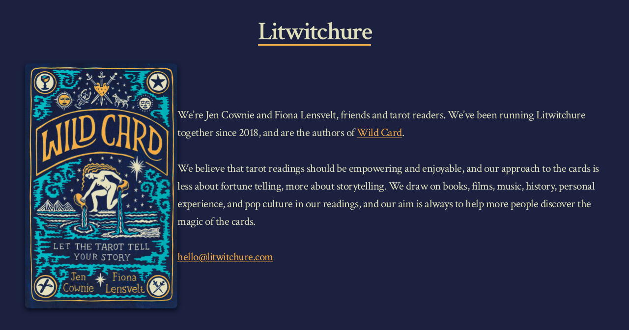

--- FILE ---
content_type: text/html; charset=utf-8
request_url: https://litwitchure.com/?ref=ritually.fm
body_size: 1426
content:
<!DOCTYPE html>
<html lang="en">
    <head>
        <meta charset="UTF-8">
        <meta name="viewport" content="width=device-width, initial-scale=1.0">
        <title>Litwitchure</title>
        <script
        defer
        src="https://litwitchure.com/distribution/assets/js/a11y.min.js"></script>
        <script
        defer
        src="https://litwitchure.com/distribution/assets/js/app.min.js"></script>
        <link rel="preconnect" href="https://fonts.googleapis.com">
        <link rel="preconnect" href="https://fonts.gstatic.com" crossorigin>
        <link rel="stylesheet" href="https://litwitchure.com/distribution/assets/css/app.min.css">
        <link href="https://fonts.googleapis.com/css2?family=Crimson+Text:ital,wght@0,400;0,600;1,400&family=Readex+Pro:wght@400;500&display=swap" rel="stylesheet">
        <link rel="apple-touch-icon-precomposed" sizes="57x57" href="https://litwitchure.com/distribution/assets/images/favicons/apple-touch-icon-57x57.png" />
        <link rel="apple-touch-icon-precomposed" sizes="114x114" href="https://litwitchure.com/distribution/assets/images/favicons/apple-touch-icon-114x114.png" />
        <link rel="apple-touch-icon-precomposed" sizes="72x72" href="https://litwitchure.com/distribution/assets/images/favicons/apple-touch-icon-72x72.png" />
        <link rel="apple-touch-icon-precomposed" sizes="144x144" href="https://litwitchure.com/distribution/assets/images/favicons/apple-touch-icon-144x144.png" />
        <link rel="apple-touch-icon-precomposed" sizes="60x60" href="https://litwitchure.com/distribution/assets/images/favicons/apple-touch-icon-60x60.png" />
        <link rel="apple-touch-icon-precomposed" sizes="120x120" href="https://litwitchure.com/distribution/assets/images/favicons/apple-touch-icon-120x120.png" />
        <link rel="apple-touch-icon-precomposed" sizes="76x76" href="https://litwitchure.com/distribution/assets/images/favicons/apple-touch-icon-76x76.png" />
        <link rel="apple-touch-icon-precomposed" sizes="152x152" href="https://litwitchure.com/distribution/assets/images/favicons/apple-touch-icon-152x152.png" />
        <link rel="icon" type="image/png" href="https://litwitchure.com/distribution/assets/images/favicons/favicon-196x196.png" sizes="196x196" />
        <link rel="icon" type="image/png" href="https://litwitchure.com/distribution/assets/images/favicons/favicon-96x96.png" sizes="96x96" />
        <link rel="icon" type="image/png" href="https://litwitchure.com/distribution/assets/images/favicons/favicon-32x32.png" sizes="32x32" />
        <link rel="icon" type="image/png" href="https://litwitchure.com/distribution/assets/images/favicons/favicon-16x16.png" sizes="16x16" />
        <link rel="icon" type="image/png" href="https://litwitchure.com/distribution/assets/images/favicons/favicon-128.png" sizes="128x128" />
        <meta name="application-name" content="&nbsp;"/>
        <meta name="msapplication-TileColor" content="#FFFFFF" />
        <meta name="msapplication-TileImage" content="mstile-144x144.png" />
        <meta name="msapplication-square70x70logo" content="mstile-70x70.png" />
        <meta name="msapplication-square150x150logo" content="mstile-150x150.png" />
        <meta name="msapplication-wide310x150logo" content="mstile-310x150.png" />
        <meta name="msapplication-square310x310logo" content="mstile-310x310.png" />
    </head>
    <body class="application_container">
        <header class="global_header">
            <h1>Litwitchure</h1>
        </header><!-- .global_header -->
        <main class="main_content">
            <div class="introduction">
                <div class="introduction__inner">
                    <figure class="introduction__image">
                        <img
                        alt="The cover of the book Wild Card by Jenifer Cownie &amp; Fiona Lensvelt"
                        src="https://litwitchure.com/distribution/assets/images/wild_card_tarot_book.jpg">
                    </figure><!-- .introduction__image -->
                    <div class="introduction__text">
                        <p>We’re Jen Cownie and Fiona Lensvelt, friends and tarot readers. We’ve been running Litwitchure together since 2018, and are the authors of <a href="https://www.panmacmillan.com/authors/jen-cownie/wild-card/9781529082111">Wild Card</a>.</p>
                        <p>We believe that tarot readings should be empowering and enjoyable, and our approach to the cards is less about fortune telling, more about storytelling. We draw on books, films, music, history, personal experience, and pop culture in our readings, and our aim is always to help more people discover the magic of the cards.</p>
                        <p><a href="mailto:hello@litwitchure.com">hello@litwitchure.com</a></p>
                    </div><!-- .introduction__text -->
                </div><!-- .introduction__inner -->
            </div><!-- .introduction -->
            <div class="performance">
                <div class="performance__inner">
                    <div class="performance__text">
                        <p>Our performance work varies from the predictable to the unexpected. We’ve given tarot readings for attendees of parties, private events, and corporate wellness days. We’ve run workshops teaching tarot at music festivals, book shops, advertising agencies, and in creative writing courses. We’ve used the cards as a tool to interview writers, musicians, and creatives on stage in front of live audiences. And we’ve brought the joy and chaos of the tarot to podcasts, TV, and national press.</p>
                        <p>We’re always open to speaking events, performances, writing commissions, and new ideas. If you have a project or a question that you think we might be able to help you with, drop us an email on <a href="mailto:hello@litwitchure.com">hello@litwitchure.com</a>.</p>
                    </div><!-- .performance__text -->
                    <figure class="performance__image">
                        <img
                        alt="Jen Cownie &amp; Fiona Lensvelt"
                        src="https://litwitchure.com/distribution/assets/images/litwitchure_jen_cownie_and_fiona_lensvelt.jpg">
                    </figure><!-- .performance__image -->
                </div><!-- .performance__inner -->
            </div><!-- .performance -->
        </main><!-- .main_content -->
    </body>
</html>


--- FILE ---
content_type: text/css; charset=utf-8
request_url: https://litwitchure.com/distribution/assets/css/app.min.css
body_size: 2971
content:
a,abbr,acronym,address,applet,article,aside,audio,b,big,blockquote,body,canvas,caption,center,cite,code,dd,del,details,dfn,div,dl,dt,em,embed,fieldset,figcaption,figure,footer,form,h1,h2,h3,h4,h5,h6,header,hgroup,html,i,iframe,img,ins,kbd,label,legend,li,mark,menu,nav,object,ol,output,p,pre,q,ruby,s,samp,section,small,span,strike,strong,sub,summary,sup,table,tbody,td,tfoot,th,thead,time,tr,tt,u,ul,var,video{margin:0;padding:0;border:none;font-size:100%;font:inherit;vertical-align:baseline}article,aside,details,figcaption,figure,footer,header,hgroup,menu,nav,section{display:block}body{line-height:1}ol,ul{list-style:none}blockquote,q{quotes:none}blockquote::after,blockquote::before,q::after,q::before{content:"";content:none}table{border-collapse:collapse;border-spacing:0}:root{--ratio:1.125;--fz-ratio-power--eight:calc(1rem * var(--ratio) * var(--ratio) * var(--ratio) * var(--ratio) * var(--ratio) * var(--ratio) * var(--ratio) * var(--ratio));--fz-ratio-power--seven:calc(1rem * var(--ratio) * var(--ratio) * var(--ratio) * var(--ratio) * var(--ratio) * var(--ratio) * var(--ratio));--fz-ratio-power--six:calc(1rem * var(--ratio) * var(--ratio) * var(--ratio) * var(--ratio) * var(--ratio) * var(--ratio));--fz-ratio-power--five:calc(1rem * var(--ratio) * var(--ratio) * var(--ratio) * var(--ratio) * var(--ratio));--fz-ratio-power--four:calc(1rem * var(--ratio) * var(--ratio) * var(--ratio) * var(--ratio));--fz-ratio-power--three:calc(1rem * var(--ratio) * var(--ratio) * var(--ratio));--fz-ratio-power--two:calc(1rem * var(--ratio) * var(--ratio));--fz-ratio-power--one:calc(1rem * var(--ratio));--fz-ratio-power--minus-one:calc(1rem / var(--ratio));--fz-ratio-power--minus-two:calc((1rem / var(--ratio)) / var(--ratio));--sp-ratio-power--four:calc(var(--fz-ratio-power--four) * 1.5);--sp-ratio-power--three:calc(var(--fz-ratio-power--three) * 1.5);--sp-ratio-power--two:calc(var(--fz-ratio-power--two) * 1.5);--sp-ratio-power--one:calc(var(--fz-ratio-power--one) * 1.5)}html *{will-change:outline-offset;transition-property:outline-offset;transition-duration:.14s;transition-timing-function:ease-out;outline-offset:0}html[data-focus-source=key] :focus{z-index:100;outline-offset:$bw--double;outline:2px dashed #ecaa4a;overflow:visible}html[data-focus-source=""] :focus,html[data-focus-source=pointer] :focus,html[data-focus-source=script] :focus{outline:0}*,::after,::before{box-sizing:border-box}html{scroll-behavior:smooth}body{will-change:unset;transform:none;filter:none;display:flex;flex-direction:column;align-items:center;justify-content:flex-start;min-height:100vh;width:100%;background-image:linear-gradient(to right top,#1b213f,#1b213f),url("data:image/svg+xml, %3Csvg viewBox='0 0 200 200' xmlns='http://www.w3.org/2000/svg'%3E%3Cfilter id='noiseFilter'%3E%3CfeTurbulence type='fractalNoise' baseFrequency='1' numOctaves='2' stitchTiles='stitch'/%3E%3C/filter%3E%3Crect width='100%25' height='100%25' filter='url(%23noiseFilter)'/%3E%3C/svg%3E")}.overlay_is_visible body{overflow:hidden;max-height:100vh}.main_content{flex:1 0 auto;display:flex;flex-direction:column;width:100%}.page_content{flex:1 0 auto;width:100%}.page_content__inner{display:flex;flex-direction:column;align-items:flex-start;margin-right:auto;margin-left:auto;width:92%;max-width:1520px}.page_content__inner>:first-child{margin-top:3.236rem}.page_content__inner>:last-child{margin-bottom:3.236rem}img{display:block;height:auto;width:auto;max-width:100%;vertical-align:bottom}img[height][width]{height:auto}img[width]{width:auto}img[src$=".svg"]{height:auto;width:100%;max-width:none}svg{overflow:visible;height:100%;max-height:100%;width:100%;max-width:100%}button{cursor:pointer;border:none;background-color:transparent;padding:0;font:inherit;color:inherit}:root{font-size:16px}@media screen and (min-width:480px){:root{font-size:calc(.8333333333333334vw + 12px)}}@media screen and (min-width:1680px){:root{font-size:26px}}html{text-rendering:optimizeLegibility;-webkit-font-smoothing:antialiased;-moz-osx-font-smoothing:grayscale;word-break:break-word}body,input,select,textarea{font-family:"Crimson Text",serif;font-weight:400;line-height:1.618;font-size:inherit;letter-spacing:-.022em;color:#e1e1bd}h1,h2,h3,h4{display:block;color:#e1e1bd}h1 a,h1 a:visited,h1 a:visited:visited,h2 a,h2 a:visited,h2 a:visited:visited,h3 a,h3 a:visited,h3 a:visited:visited,h4 a,h4 a:visited,h4 a:visited:visited{will-change:color,text-decoration-color;transition-property:color,-webkit-text-decoration-color;transition-property:color,text-decoration-color;transition-property:color,text-decoration-color,-webkit-text-decoration-color;transition-duration:.14s;transition-timing-function:ease-out;text-decoration:underline;-webkit-text-decoration-color:hsla(34.5,91%,63%,.4);text-decoration-color:hsla(34.5,91%,63%,.4);-webkit-text-decoration-skip:ink;text-decoration-skip-ink:auto;text-decoration-thickness:2px;color:#f6ad4a}h1 a:active,h1 a:focus,h1 a:hover,h1 a:visited:active,h1 a:visited:focus,h1 a:visited:hover,h1 a:visited:visited:active,h1 a:visited:visited:focus,h1 a:visited:visited:hover,h2 a:active,h2 a:focus,h2 a:hover,h2 a:visited:active,h2 a:visited:focus,h2 a:visited:hover,h2 a:visited:visited:active,h2 a:visited:visited:focus,h2 a:visited:visited:hover,h3 a:active,h3 a:focus,h3 a:hover,h3 a:visited:active,h3 a:visited:focus,h3 a:visited:hover,h3 a:visited:visited:active,h3 a:visited:visited:focus,h3 a:visited:visited:hover,h4 a:active,h4 a:focus,h4 a:hover,h4 a:visited:active,h4 a:visited:focus,h4 a:visited:hover,h4 a:visited:visited:active,h4 a:visited:visited:focus,h4 a:visited:visited:hover{-webkit-text-decoration-color:#ff980e;text-decoration-color:#ff980e;color:#ff980e}h1{line-height:1.5;font-family:"Crimson Text",serif;font-weight:600;max-width:37ch;letter-spacing:-.046em;font-size:1.601806640625rem;font-size:var(--fz-ratio-power--four)}@media only screen and (min-width:681px){h1{font-size:2.090934075039063rem;font-size:var(--fz-ratio-power--four)}}@media only screen and (min-width:1281px){h1{font-size:2.68435456rem;font-size:var(--fz-ratio-power--four)}}*+h1{margin-top:2.4027099609375rem;margin-top:var(--sp-ratio-power--four)}@media only screen and (min-width:681px){*+h1{margin-top:3.136401112558595rem;margin-top:var(--sp-ratio-power--four)}}@media only screen and (min-width:1281px){*+h1{margin-top:4.026531840000001rem;margin-top:var(--sp-ratio-power--four)}}h2{line-height:1.5;font-family:"Crimson Text",serif;font-weight:600;max-width:44.4ch;letter-spacing:-.046em;font-size:1.423828125rem;font-size:var(--fz-ratio-power--three)}@media only screen and (min-width:681px){h2{font-size:1.738822515625001rem;font-size:var(--fz-ratio-power--three)}}@media only screen and (min-width:1281px){h2{font-size:2.097152rem;font-size:var(--fz-ratio-power--three)}}*+h2{margin-top:2.1357421875rem;margin-top:var(--sp-ratio-power--three)}@media only screen and (min-width:681px){*+h2{margin-top:2.608233773437501rem;margin-top:var(--sp-ratio-power--three)}}@media only screen and (min-width:1281px){*+h2{margin-top:3.145728000000001rem;margin-top:var(--sp-ratio-power--three)}}h3{line-height:1.5;font-family:"Crimson Text",serif;font-weight:600;max-width:51.8ch;letter-spacing:-.028em;font-size:1.265625rem;font-size:var(--fz-ratio-power--two)}@media only screen and (min-width:681px){h3{font-size:1.44600625rem;font-size:var(--fz-ratio-power--two)}}@media only screen and (min-width:1281px){h3{font-size:1.6384rem;font-size:var(--fz-ratio-power--two)}}*+h3{margin-top:1.8984375rem;margin-top:var(--sp-ratio-power--two)}@media only screen and (min-width:681px){*+h3{margin-top:2.169009375000001rem;margin-top:var(--sp-ratio-power--two)}}@media only screen and (min-width:1281px){*+h3{margin-top:2.4576rem;margin-top:var(--sp-ratio-power--two)}}h4{line-height:1.5;font-family:"Crimson Text",serif;font-weight:600;max-width:59.2ch;letter-spacing:-.028em;font-size:1.125rem;font-size:var(--fz-ratio-power--one)}@media only screen and (min-width:681px){h4{font-size:1.2025rem;font-size:var(--fz-ratio-power--one)}}@media only screen and (min-width:1281px){h4{font-size:1.28rem;font-size:var(--fz-ratio-power--one)}}*+h4{margin-top:1.6875rem;margin-top:var(--sp-ratio-power--one)}@media only screen and (min-width:681px){*+h4{margin-top:1.80375rem;margin-top:var(--sp-ratio-power--one)}}@media only screen and (min-width:1281px){*+h4{margin-top:1.92rem;margin-top:var(--sp-ratio-power--one)}}p{width:auto;max-width:100%;font-family:"Crimson Text",serif;font-size:1rem;line-height:1.618;letter-spacing:-.022em;color:#e1e1bd}*+p{margin-top:1.618rem}h1+p,h2+p,h3+p{margin-top:.5393333333333333rem}h4+p{margin-top:.809rem}.reading_content p,p.reading_content{width:74ch}.reading_content p>a,.reading_content p>a:visited,.reading_content p>a:visited:visited,p.reading_content>a,p.reading_content>a:visited,p.reading_content>a:visited:visited{will-change:color,text-decoration-color;transition-property:color,-webkit-text-decoration-color;transition-property:color,text-decoration-color;transition-property:color,text-decoration-color,-webkit-text-decoration-color;transition-duration:.14s;transition-timing-function:ease-out;text-decoration:underline;-webkit-text-decoration-color:hsla(34.5,91%,63%,.4);text-decoration-color:hsla(34.5,91%,63%,.4);-webkit-text-decoration-skip:ink;text-decoration-skip-ink:auto;text-decoration-thickness:2px;color:#f6ad4a}.reading_content p>a:active,.reading_content p>a:focus,.reading_content p>a:hover,.reading_content p>a:visited:active,.reading_content p>a:visited:focus,.reading_content p>a:visited:hover,.reading_content p>a:visited:visited:active,.reading_content p>a:visited:visited:focus,.reading_content p>a:visited:visited:hover,p.reading_content>a:active,p.reading_content>a:focus,p.reading_content>a:hover,p.reading_content>a:visited:active,p.reading_content>a:visited:focus,p.reading_content>a:visited:hover,p.reading_content>a:visited:visited:active,p.reading_content>a:visited:visited:focus,p.reading_content>a:visited:visited:hover{-webkit-text-decoration-color:#ff980e;text-decoration-color:#ff980e;color:#ff980e}a,a:visited{will-change:background-color,box-shadow;transition-property:background-color,box-shadow;transition-duration:.14s;transition-timing-function:ease-out;cursor:pointer;text-decoration:none}b,strong{font-weight:600;font-family:"Crimson Text",serif;letter-spacing:-.034em}em,i{font-style:italic}sub,sup{font-size:.8888888888888888rem;font-size:var(--fz-ratio-power--minus-one)}sup{vertical-align:super}sub{vertical-align:sub}::-moz-selection{background-color:#e1e1bd;text-shadow:0 0 .1em #e1e1bd;color:#fff}::selection{background-color:#e1e1bd;text-shadow:0 0 .1em #e1e1bd;color:#fff}.reading_content{width:100%}.reading_content dl,.reading_content ol,.reading_content ul{display:block;width:100%;max-width:74ch;padding-left:3ch}.reading_content *+dl,.reading_content *+ol,.reading_content *+ul{margin-top:1.077588rem}.reading_content ul{list-style-type:disc}.reading_content ul ul{list-style-type:circle}.reading_content ul ul ul{list-style-type:square}.reading_content ol{list-style-type:decimal}.reading_content ol ol{list-style-type:lower-alpha}.reading_content ol ol ol{list-style-type:lower-roman}.reading_content li{width:74ch;max-width:100%}.reading_content li a,.reading_content li a:visited,.reading_content li a:visited:visited{will-change:color,text-decoration-color;transition-property:color,-webkit-text-decoration-color;transition-property:color,text-decoration-color;transition-property:color,text-decoration-color,-webkit-text-decoration-color;transition-duration:.14s;transition-timing-function:ease-out;text-decoration:underline;-webkit-text-decoration-color:hsla(34.5,91%,63%,.4);text-decoration-color:hsla(34.5,91%,63%,.4);-webkit-text-decoration-skip:ink;text-decoration-skip-ink:auto;text-decoration-thickness:2px;color:#f6ad4a}.reading_content li a:active,.reading_content li a:focus,.reading_content li a:hover,.reading_content li a:visited:active,.reading_content li a:visited:focus,.reading_content li a:visited:hover,.reading_content li a:visited:visited:active,.reading_content li a:visited:visited:focus,.reading_content li a:visited:visited:hover{-webkit-text-decoration-color:#ff980e;text-decoration-color:#ff980e;color:#ff980e}.reading_content li ol:first-child,.reading_content li ul:first-child{margin-top:.809rem}.reading_content *+li{margin-top:.809rem}.global_header{display:flex;align-items:center;justify-content:center;width:100%;max-width:100%;padding:1.618rem}.global_header h1{box-shadow:inset 0 -.06em 0 #ecaa4a;line-height:1.1}.introduction{width:100%;max-width:100%;padding-bottom:3.236rem}.introduction__inner{display:flex;flex-direction:column;justify-content:space-between;gap:3.236rem;margin-right:auto;margin-left:auto;width:92%;max-width:1520px}.introduction__image{flex:0 0 auto;display:flex;align-items:center;justify-content:center}.introduction__image img{max-height:22rem;box-shadow:0 4px .4045rem #080b19;border-radius:8px}.introduction__text{flex:1 1 auto}.introduction__text a,.introduction__text a:visited{will-change:color,text-decoration-color;transition-property:color,-webkit-text-decoration-color;transition-property:color,text-decoration-color;transition-property:color,text-decoration-color,-webkit-text-decoration-color;transition-duration:.14s;transition-timing-function:ease-out;text-decoration:underline;-webkit-text-decoration-color:hsla(34.5,91%,63%,.4);text-decoration-color:hsla(34.5,91%,63%,.4);-webkit-text-decoration-skip:ink;text-decoration-skip-ink:auto;text-decoration-thickness:2px;color:#f6ad4a}.introduction__text a:active,.introduction__text a:focus,.introduction__text a:hover,.introduction__text a:visited:active,.introduction__text a:visited:focus,.introduction__text a:visited:hover{-webkit-text-decoration-color:#ff980e;text-decoration-color:#ff980e;color:#ff980e}.performance{width:100%;max-width:100%;border-bottom:4px solid #008387;background-color:#e1e1bd;padding:3.236rem 0}.performance__inner{display:flex;flex-direction:column-reverse;align-items:center;justify-content:space-between;gap:3.236rem;margin-right:auto;margin-left:auto;width:92%;max-width:1520px}.performance__text{flex:1 1 auto}.performance__text p{color:#154672}.performance__text p a,.performance__text p a:visited{will-change:color,text-decoration-color;transition-property:color,-webkit-text-decoration-color;transition-property:color,text-decoration-color;transition-property:color,text-decoration-color,-webkit-text-decoration-color;transition-duration:.14s;transition-timing-function:ease-out;text-decoration:underline;-webkit-text-decoration-color:hsla(181.8,100%,27%,.4);text-decoration-color:hsla(181.8,100%,27%,.4);-webkit-text-decoration-skip:ink;text-decoration-skip-ink:auto;text-decoration-thickness:2px;color:#008387}.performance__text p a:active,.performance__text p a:focus,.performance__text p a:hover,.performance__text p a:visited:active,.performance__text p a:visited:focus,.performance__text p a:visited:hover{-webkit-text-decoration-color:#00686b;text-decoration-color:#00686b;color:#00686b}.performance__image img{border-radius:8px}@media (prefers-reduced-motion:reduce){html{scroll-behavior:auto}}@media only screen and (min-width:681px){:root{--ratio:1.2025}sub,sup{font-size:.8316008316008315rem;font-size:var(--fz-ratio-power--minus-one)}}@media only screen and (min-width:741px){.introduction__inner{flex-direction:row;align-items:center}}@media only screen and (min-width:1071px){.performance__inner{flex-direction:row}.performance__image{flex:0 0 20rem}}@media only screen and (min-width:1281px){:root{--ratio:1.28}sub,sup{font-size:.78125rem;font-size:var(--fz-ratio-power--minus-one)}}@media only screen and (max-width:1070px){.performance__image{width:20rem}}@-webkit-keyframes reveal_from_right{0%{transform:translateX(100%)}100%{transform:translateX(0)}}@keyframes reveal_from_right{0%{transform:translateX(100%)}100%{transform:translateX(0)}}@-webkit-keyframes reveal_from_left{0%{transform:translateX(-100%)}100%{transform:translateX(0)}}@keyframes reveal_from_left{0%{transform:translateX(-100%)}100%{transform:translateX(0)}}@-webkit-keyframes modal--open{0%{opacity:0}100%{opacity:1}}@keyframes modal--open{0%{opacity:0}100%{opacity:1}}@-webkit-keyframes modal--close{0%{visibility:visible;opacity:1}100%{visibility:hidden;opacity:0}}@keyframes modal--close{0%{visibility:visible;opacity:1}100%{visibility:hidden;opacity:0}}@-webkit-keyframes action_anchor_interaction--upwards{0%{transform:translateY(0)}50%{transform:translateY(-.3236rem)}100%{transform:translateY(0)}}@keyframes action_anchor_interaction--upwards{0%{transform:translateY(0)}50%{transform:translateY(-.3236rem)}100%{transform:translateY(0)}}@-webkit-keyframes action_anchor_interaction--forwards{0%{transform:translateX(0)}50%{transform:translateX(.5393333333333333rem)}100%{transform:translateX(0)}}@keyframes action_anchor_interaction--forwards{0%{transform:translateX(0)}50%{transform:translateX(.5393333333333333rem)}100%{transform:translateX(0)}}@-webkit-keyframes action_anchor_interaction--downwards{0%{transform:translateY(0)}50%{transform:translateY(.3236rem)}100%{transform:translateY(0)}}@keyframes action_anchor_interaction--downwards{0%{transform:translateY(0)}50%{transform:translateY(.3236rem)}100%{transform:translateY(0)}}@-webkit-keyframes action_anchor_interaction--backwards{0%{transform:translateX(0)}50%{transform:translateX(-.5393333333333333rem)}100%{transform:translateX(0)}}@keyframes action_anchor_interaction--backwards{0%{transform:translateX(0)}50%{transform:translateX(-.5393333333333333rem)}100%{transform:translateX(0)}}
/*# sourceMappingURL=app.min.css.map */


--- FILE ---
content_type: application/javascript; charset=utf-8
request_url: https://litwitchure.com/distribution/assets/js/app.min.js
body_size: 366
content:
!function i(n,r,l){function s(t,e){if(!r[t]){if(!n[t]){var o="function"==typeof require&&require;if(!e&&o)return o(t,!0);if(u)return u(t,!0);throw(o=new Error("Cannot find module '"+t+"'")).code="MODULE_NOT_FOUND",o}o=r[t]={exports:{}},n[t][0].call(o.exports,function(e){return s(n[t][1][e]||e)},o,o.exports,i,n,r,l)}return r[t].exports}for(var u="function"==typeof require&&require,e=0;e<l.length;e++)s(l[e]);return s}({1:[function(e,t,o){"use strict";var i=l(e("./modules/classlist_polyfill")),n=l(e("./modules/foreach_polyfill")),r=l(e("./modules/focus_accessibility")),e=l(e("./modules/type_ratio_interpolation"));function l(e){return e&&e.__esModule?e:{default:e}}(0,n.default)(),(0,i.default)(),(0,e.default)(),(0,r.default)()},{"./modules/classlist_polyfill":2,"./modules/focus_accessibility":3,"./modules/foreach_polyfill":4,"./modules/type_ratio_interpolation":5}],2:[function(e,t,o){"use strict";Object.defineProperty(o,"__esModule",{value:!0}),o.default=function(){"replace"in document.createElement("_").classList||(DOMTokenList.prototype.replace=function(e,t){var o=this.toString().split(" "),e=o.indexOf(e+"");~e&&(o=o.slice(e),this.remove.apply(this,o),this.add(t),this.add.apply(this,o.slice(1)))})}},{}],3:[function(e,t,o){"use strict";Object.defineProperty(o,"__esModule",{value:!0}),o.default=function(){console.info("loaded version",ally.version,"of a11y.js");ally.style.focusSource()}},{}],4:[function(e,t,o){"use strict";Object.defineProperty(o,"__esModule",{value:!0}),o.default=function(){"NodeList"in window&&!NodeList.prototype.forEach&&(NodeList.prototype.forEach=function(e,t){t=t||window;for(var o=0;o<this.length;o++)e.call(t,this[o],o,this)})}},{}],5:[function(e,t,o){"use strict";function i(e,t,o){var i=(o-t)/1200,o=Math.max(t,Math.min(e*i+(t-480*i),o));document.documentElement.style.setProperty("--ratio",o)}Object.defineProperty(o,"__esModule",{value:!0}),o.default=function(){i(window.innerWidth,1.125,1.28),window.addEventListener("resize",function(){i(window.innerWidth,1.125,1.28)})}},{}]},{},[1]);
//# sourceMappingURL=app.min.js.map
